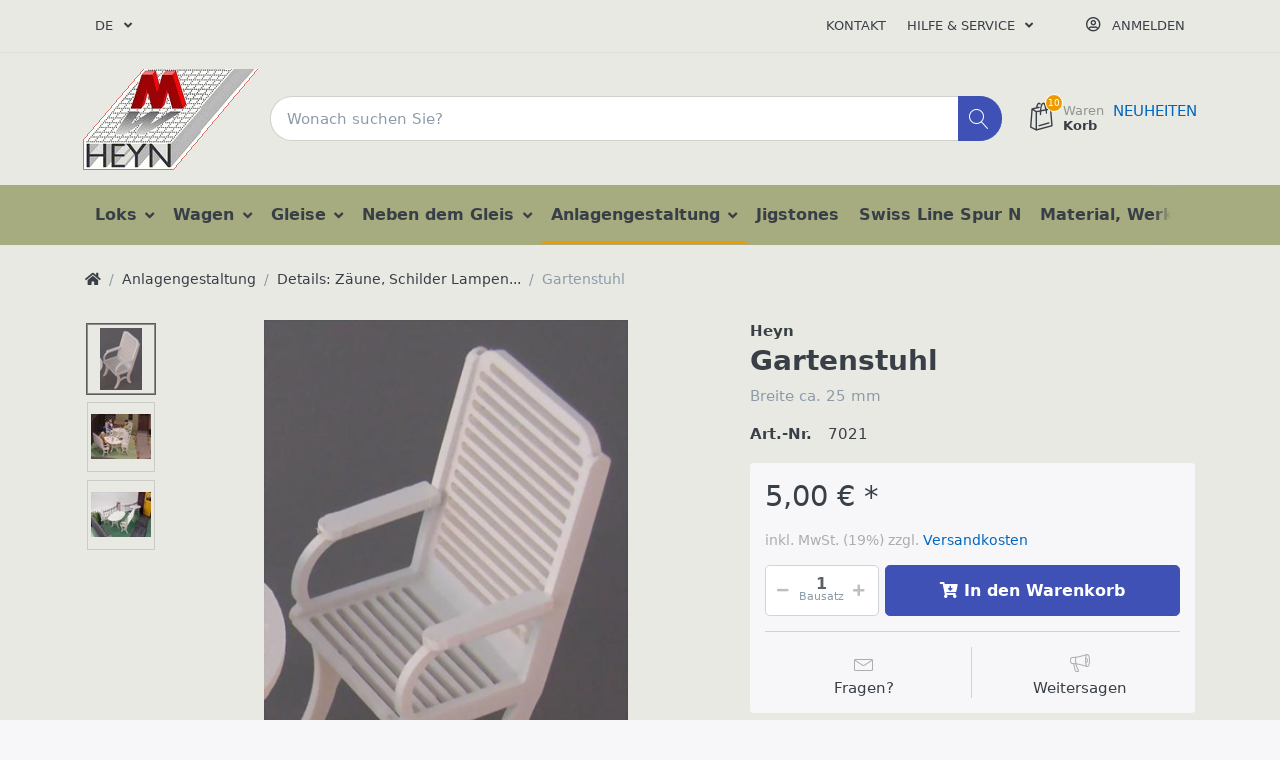

--- FILE ---
content_type: text/html; charset=utf-8
request_url: https://www.modell-werkstatt.de/gartenstuhl
body_size: 20016
content:

<!DOCTYPE html>
<html  id="" lang="de" dir="ltr" data-pnotify-firstpos1="0">
<head>
    <meta charset="utf-8">
    <title itemprop="name">Sven Binnewald Modellbau Heyn: Alles Schöne für die Gartenbahn. Gartenstuhl</title>
    <meta http-equiv="x-ua-compatible" content="ie=edge">
    <meta name="viewport" content="width=device-width, initial-scale=1.0, maximum-scale=1.0, minimum-scale=1.0, user-scalable=no, viewport-fit=cover, shrink-to-fit=no">
    <meta name="HandheldFriendly" content="true">
    <meta name="description" content="Breite ca. 25 mm" />
    <meta name="keywords" content="Modellbau, Modellbahn, Spur 2, Gartenbahn" />
    <meta name="generator" content="Smartstore 4.1.1.0" />
    <meta property="sm:root" content="/" />



    



<script>
    try {
        if (typeof navigator === 'undefined') navigator = {};
        html = document.documentElement;
        if (/Edge\/\d+/.test(navigator.userAgent)) { html.className += ' edge' }
        else if ('mozMatchesSelector' in html) { html.className += ' moz' }
        else if (/iPad|iPhone|iPod/.test(navigator.userAgent) && !window.MSStream) { html.className += ' ios' }
        else if ('webkitMatchesSelector' in html) { html.className += ' wkit' }
        else if (/constructor/i.test(window.HTMLElement)) { html.className += ' safari' };
        html.className += (this.top === this.window ? ' not-' : ' ') + 'framed';
    } catch (e) { }
</script>
<!--[if !IE]>-->
<script>var ieMode = 0; try { if (document.documentMode) { ieMode = document.documentMode; html.className += ' ie iepost8 ie' + document.documentMode } else { html.className += ' not-ie' }; } catch (e) { }; navigator.isIE = ieMode</script>
<!-- <![endif]-->

<script>
    if (navigator.isIE) {
        document.addEventListener('DOMContentLoaded', function () {
            // Add html alert after header, before content
            const alert = document.createElement('div');
            alert.className = 'container alert alert-warning mt-3';
            alert.innerText = "Sie verwenden einen nicht unterstützten Browser! Bitte ziehen Sie in Betracht, zu einem modernen Browser wie Google Chrome, Firefox oder Opera zu wechseln, um Ihr Einkaufserlebnis in vollen Zügen genießen zu können.";
            const page = document.getElementsByClassName('page-main');
            if (page.length < 1) return;

            const content = document.getElementById('content-wrapper');
            if (!content) return;

            page[0].insertBefore(alert, content);
        });
    }
</script>

    
    <meta name="accept-language" content="de-DE"/>


<script>
	window.Res = {
 "Common.Notification": "Benachrichtigung",  "Common.Close": "Schließen",  "Common.On": "An",  "Common.OK": "OK",  "Common.Cancel": "Abbrechen",  "Common.Off": "Aus",  "Common.CtrlKey": "Strg",  "Common.ShiftKey": "Umschalt",  "Common.AltKey": "Alt",  "Common.DelKey": "Entf",  "Common.EnterKey": "Eingabe",  "Common.EscKey": "Esc",  "Products.Longdesc.More": "Mehr anzeigen",  "Products.Longdesc.Less": "Weniger anzeigen",  "Jquery.Validate.Email": "Bitte geben Sie eine gültige E-Mail-Adresse ein.",  "Jquery.Validate.Required": "Diese Angabe ist erforderlich.",  "Jquery.Validate.Remote": "Bitte korrigieren Sie dieses Feld.",  "Jquery.Validate.Url": "Bitte geben Sie eine gültige URL ein.",  "Jquery.Validate.Date": "Bitte geben Sie ein gültiges Datum ein.",  "Jquery.Validate.DateISO": "Bitte geben Sie ein gültiges Datum (nach ISO) ein.",  "Jquery.Validate.Number": "Bitte geben Sie eine gültige Nummer ein.",  "Jquery.Validate.Digits": "Bitte geben Sie nur Ziffern ein.",  "Jquery.Validate.Creditcard": "Bitte geben Sie eine gültige Kreditkartennummer ein.",  "Jquery.Validate.Equalto": "Wiederholen Sie bitte die Eingabe.",  "Jquery.Validate.Maxlength": "Bitte geben Sie nicht mehr als {0} Zeichen ein.",  "Jquery.Validate.Minlength": "Bitte geben Sie mindestens {0} Zeichen ein.",  "Jquery.Validate.Rangelength": "Die Länge der Eingabe darf minimal {0} und maximal {1} Zeichen lang sein.",  "jquery.Validate.Range": "Bitte geben Sie einen Wert zwischen {0} und {1} ein.",  "Jquery.Validate.Max": "Bitte geben Sie einen Wert kleiner oder gleich {0} ein.",  "Jquery.Validate.Min": "Bitte geben Sie einen Wert größer oder gleich {0} ein.",  "Admin.Common.AreYouSure": "Sind Sie sicher?",  "FileUploader.Dropzone.Message": "Zum Hochladen Dateien hier ablegen oder klicken",  "FileUploader.Dropzone.DictDefaultMessage": "Dateien zum Hochladen hier ablegen",  "FileUploader.Dropzone.DictFallbackMessage": "Ihr Browser unterstützt keine Datei-Uploads per Drag'n'Drop.",  "FileUploader.Dropzone.DictFallbackText": "Bitte benutzen Sie das untenstehende Formular, um Ihre Dateien wie in längst vergangenen Zeiten hochzuladen.",  "FileUploader.Dropzone.DictFileTooBig": "Die Datei ist zu groß ({{filesize}}MB). Maximale Dateigröße: {{maxFilesize}}MB.",  "FileUploader.Dropzone.DictInvalidFileType": "Dateien dieses Typs können nicht hochgeladen werden.",  "FileUploader.Dropzone.DictResponseError": "Der Server gab die Antwort {{statusCode}} zurück.",  "FileUploader.Dropzone.DictCancelUpload": "Upload abbrechen",  "FileUploader.Dropzone.DictUploadCanceled": "Upload abgebrochen.",  "FileUploader.Dropzone.DictCancelUploadConfirmation": "Sind Sie sicher, dass Sie den Upload abbrechen wollen?",  "FileUploader.Dropzone.DictRemoveFile": "Datei entfernen",  "FileUploader.Dropzone.DictMaxFilesExceeded": "Sie können keine weiteren Dateien hochladen.",  "FileUploader.StatusWindow.Uploading.File": "Datei wird hochgeladen",  "FileUploader.StatusWindow.Uploading.Files": "Dateien werden hochgeladen",  "FileUploader.StatusWindow.Complete.File": "Upload abgeschlossen",  "FileUploader.StatusWindow.Complete.Files": "Uploads abgeschlossen",  "FileUploader.StatusWindow.Canceled.File": "Upload abgebrochen",  "FileUploader.StatusWindow.Canceled.Files": "Uploads abgebrochen",     };

    window.ClientId = "38e74e7c-ecf7-4126-b742-89a64c2eb91e";
</script>


    
    <link href="https://www.modell-werkstatt.de/gartenstuhl" hreflang="de" rel="alternate" />
<link href="https://www.modell-werkstatt.de/en/garden-chair" hreflang="en" rel="alternate" />
<link as="image" href="//www.modell-werkstatt.de/media/6385/content/logo_heyn_shop.png" rel="preload" />
<link as="font" crossorigin="" href="/Content/fontastic/fonts/fontastic.woff" rel="preload" />
<link as="font" crossorigin="" href="/Content/vendors/fa5/webfonts/fa-solid-900.woff2" rel="preload" />
<link as="font" crossorigin="" href="/Content/vendors/fa5/webfonts/fa-regular-400.woff2" rel="preload" />


    






    <link href="/bundles/css/kaiwroqv5h-z1rrtpbcsflbsbcvwh2pvbrxbslqbuw41?v=r_iu9C0McGILBwpJ5Jh0sPHr58ocqkB_QNBUvsmdW201" rel="stylesheet"/>

<link href="/Themes/Flex/Content/theme.scss" rel="stylesheet" type="text/css" />

    <script src="/bundles/js/w7ar7xaahjxetk7y541-liwb0fnuimdqdas0qtmrxoa1?v=8Ywxgy-xHzt53KjDA9qzUGP_Uv0gvVwf0iyEcYxaCGY1"></script>





    <script>jQuery(function () { if (SmartStore.globalization) { SmartStore.globalization.culture = {"name":"de-DE","englishName":"German (Germany)","nativeName":"Deutsch (Deutschland)","isRTL":false,"language":"de","numberFormat":{",":".",".":",","pattern":[1],"decimals":2,"groupSizes":[3],"+":"+","-":"-","NaN":"NaN","negativeInfinity":"-∞","positiveInfinity":"∞","percent":{",":".",".":",","pattern":[0,0],"decimals":2,"groupSizes":[3],"symbol":"%"},"currency":{",":".",".":",","pattern":[8,3],"decimals":2,"groupSizes":[3],"symbol":"€"}},"dateTimeFormat":{"calendarName":"Gregorianischer Kalender","/":".",":":":","firstDay":1,"twoDigitYearMax":2029,"AM":null,"PM":null,"days":{"names":["Sonntag","Montag","Dienstag","Mittwoch","Donnerstag","Freitag","Samstag"],"namesAbbr":["So","Mo","Di","Mi","Do","Fr","Sa"],"namesShort":["So","Mo","Di","Mi","Do","Fr","Sa"]},"months":{"names":["Januar","Februar","März","April","Mai","Juni","Juli","August","September","Oktober","November","Dezember",""],"namesAbbr":["Jan.","Feb.","März","Apr.","Mai","Juni","Juli","Aug.","Sept.","Okt.","Nov.","Dez.",""]},"patterns":{"d":"dd.MM.yyyy","D":"dddd, d. MMMM yyyy","t":"HH:mm","T":"HH:mm:ss","g":"dd.MM.yyyy HH:mm","G":"dd.MM.yyyy HH:mm:ss","f":"dddd, d. MMMM yyyy HH:mm:ss","F":"dddd, d. MMMM yyyy HH:mm:ss","M":"d. MMMM","Y":"MMMM yyyy","u":"yyyy'-'MM'-'dd HH':'mm':'ss'Z'"}}}; }; });</script>
<meta property='sm:pagedata' content='{"type":"category","id":39,"menuItemId":1,"entityId":39,"parentId":22}' />
<meta property='og:site_name' content='Modellbau-Werkstatt Bertram Heyn' />
<meta property='og:site' content='https://www.modell-werkstatt.de/' />
<meta property='og:url' content='https://www.modell-werkstatt.de/gartenstuhl' />
<meta property='og:type' content='product' />
<meta property='og:title' content='Gartenstuhl' />
<meta property='twitter:card' content='summary' />
<meta property='twitter:title' content='Gartenstuhl' />
<meta property='og:description' content='Breite ca. 25 mm' />
<meta property='twitter:description' content='Breite ca. 25 mm' />
<meta property='og:image' content='https://www.modell-werkstatt.de/media/298/catalog/gartenstuhl.jpg' />
<meta property='og:image:type' content='image/jpeg' />
<meta property='twitter:image' content='https://www.modell-werkstatt.de/media/298/catalog/gartenstuhl.jpg' />
<meta property='og:image:alt' content='Bild von Gartenstuhl' />
<meta property='twitter:image:alt' content='Bild von Gartenstuhl' />
<meta property='og:image:width' content='500' />
<meta property='og:image:height' content='751' />
<meta property='article:published_time' content='01/01/0001 00:00:00' />


    <script src="/Scripts/smartstore.globalization.adapter.js"></script>


    <!--Powered by Smartstore - https://www.smartstore.com-->
</head>
<body class="lyt-cols-1">

	

<div id="page">
    <div class="canvas-blocker canvas-slidable"></div>

    <div class="page-main canvas-slidable">
            <header id="header">
                <div class="menubar-section d-none d-lg-block menubar-light">
                    <div class="container menubar-container">





<nav class="menubar navbar navbar-slide">
    <nav class="menubar-group ml-0">

    <div class="dropdown language-selector">
        <a class="menubar-link" data-toggle="dropdown" aria-haspopup="true" aria-expanded="false" href="#">
			<span>DE</span>
            <i class="fa fa-angle-down"></i>
        </a>
        
        <div class="dropdown-menu" aria-labelledby="dLabel">
                <a href="/changelanguage/1?returnUrl=gartenstuhl" title="Deutsch (Deutschland)" rel="nofollow" class="dropdown-item disabled" 
                   data-selected="true" data-abbreviation="Deutsch">

                        <span class="mr-1 align-text-bottom">
                            <img src = "/Content/images/flags/de.png" />
                        </span>

                    <span>Deutsch</span>

                    <span class="abbreviation lrm">(DE)</span>
                </a>
                <a href="/changelanguage/2?returnUrl=en%2fgarden-chair" title="English (United Kingdom)" rel="nofollow" class="dropdown-item" 
                   data-selected="false" data-abbreviation="Englisch">

                        <span class="mr-1 align-text-bottom">
                            <img src = "/Content/images/flags/gb.png" />
                        </span>

                    <span>Englisch</span>

                    <span class="abbreviation lrm">(EN)</span>
                </a>
        </div>
    </div>
	<script>
		$(function () {
			$(".language-selector .dropdown-item.disabled").on('click', function (e) {
				e.preventDefault();
            });
        });
	</script>

    </nav>

	<nav class="menubar-group ml-auto">



			<a class="menubar-link" href="/contactus">Kontakt</a>




<div class="cms-menu cms-menu-dropdown" data-menu-name="helpandservice">
	<div class="dropdown">
		<a data-toggle="dropdown" aria-haspopup="true" aria-expanded="false" href="#" rel="nofollow" class="menubar-link">
			<span >Hilfe &amp; Service</span>
			<i class="fal fa-angle-down menubar-caret"></i>
		</a>
			<div class="dropdown-menu dropdown-menu-left">
			<a href="/newproducts" class="dropdown-item menu-link">
				<span >NEUHEITEN</span>
			</a>
					<div class="dropdown-divider"></div>
			<a href="/aboutus" class="dropdown-item menu-link">
				<span >&#220;ber uns</span>
			</a>
			<a href="/disclaimer" class="dropdown-item menu-link">
				<span >Widerrufsrecht</span>
			</a>
			<a href="/shippinginfo" class="dropdown-item menu-link">
				<span >Versand und R&#252;cksendungen</span>
			</a>
			<a href="/conditionsofuse" class="dropdown-item menu-link">
				<span >AGB</span>
			</a>
	</div>

	</div>
</div>



	</nav>

    <nav class="menubar-group menubar-group--special">
                        
    </nav>

        <nav id="menubar-my-account" class="menubar-group">
            <div class="dropdown">
                <a class="menubar-link"  aria-haspopup="true" aria-expanded="false" href="/login?returnUrl=%2Fgartenstuhl" rel="nofollow">
                    <i class="fal fa-user-circle menubar-icon"></i>

                        <span>Anmelden</span>
                </a>

            </div>



        </nav>

</nav>




                    </div>
                </div>
                <div class="shopbar-section shopbar-light"> 
                    <div class="container shopbar-container">

<div class="shopbar">
	<div class="shopbar-col-group shopbar-col-group-brand">
		<!-- LOGO -->
		<div class="shopbar-col shop-logo">

<a href="/" class="brand">          
        <img src='//www.modell-werkstatt.de/media/6385/content/logo_heyn_shop.png' 
            alt="Modellbau-Werkstatt Bertram Heyn" 
            title="Modellbau-Werkstatt Bertram Heyn"
			class="img-fluid"
            width="175"
            height="101" />
</a>

		</div>

		<!-- SEARCH -->
		<div class="shopbar-col shopbar-search">

<form action="/search" class="instasearch-form" method="get">
	<input type="text"
			class="instasearch-term form-control"
			name="q"
			placeholder="Wonach suchen Sie?"
		    data-instasearch="true"
			data-minlength="3"
			data-showthumbs="true"
			data-url="/instantsearch"
            data-origin="Search/Search"
			 autocomplete="off" />

	<button type="submit" class="btn btn-primary btn-icon instasearch-button" title="Suchen">
		<i class="icm icm-magnifier instasearch-icon"></i>
	</button>

	<div class="instasearch-drop">
		<div class="instasearch-drop-body clearfix"></div>
	</div>


</form>
		</div>
	</div>

	<div class="shopbar-col-group shopbar-col-group-tools">
		<!-- TOOLS -->


<div class="shopbar-col shopbar-tools" data-summary-href="/shoppingcart/cartsummary?cart=True&amp;wishlist=False&amp;compare=False">

	<!-- Hamburger Menu -->
	<div class="shopbar-tool d-lg-none" id="shopbar-menu">
		<a class="shopbar-button" href="#" data-toggle="offcanvas" data-autohide="true" data-placement="left" data-fullscreen="false" data-disablescrolling="true" data-target="#offcanvas-menu">
			<span class="shopbar-button-icon">
				<i class="icm icm-menu"></i>
			</span>
			<span class="shopbar-button-label-sm">
				Menü
			</span>
		</a>
	</div>



	<!-- User -->
	<div class="shopbar-tool d-lg-none" id="shopbar-user">
		<a class="shopbar-button" href="/login?returnUrl=%2Fgartenstuhl">
			<span class="shopbar-button-icon">
				<i class="icm icm-user"></i>
			</span>
			<span class="shopbar-button-label-sm">
				Anmelden
			</span>
		</a>
	</div>



		<div class="shopbar-tool" id="shopbar-cart" data-target="#cart-tab">
			<a href="/cart" class="shopbar-button navbar-toggler" data-toggle="offcanvas" data-summary-href="/shoppingcart/cartsummary?cart=True"
			   data-autohide="true" data-placement="right" data-fullscreen="false" data-disablescrolling="true" data-target="#offcanvas-cart">
				<span class="shopbar-button-icon">
					<i class="icm icm-bag"></i>
					<span class='badge badge-pill label-cart-amount badge-warning' style="display:none" data-bind-to="CartItemsCount">
						0
					</span>
				</span>
				<span class="shopbar-button-label">
					<span>Waren</span><br />
					<strong>Korb</strong>
				</span>
				<span class="shopbar-button-label-sm">
					Warenkorb
				</span>
			</a>
		</div>






<div class="cms-menu cms-menu-linklist" data-menu-name="neuheiten">
    <ul class="list-unstyled">
            <li>
                <a href="https://modell-werkstatt.de/newproducts" class="menu-link">

                    <span >NEUHEITEN</span>
                </a>
            </li>
    </ul>
</div>

</div>



	</div>
</div>
                    </div>
                </div>
                <div class="megamenu-section d-none d-lg-block">
                    <nav class='navbar navbar-light'>
                        <div class="container megamenu-container">




<style type="text/css">
    .mega-menu-dropdown { min-height: 370px; }
</style>

<div class="mainmenu megamenu megamenu-blend--next">



<div class="cms-menu cms-menu-navbar" data-menu-name="main">
    <div class="megamenu-nav megamenu-nav--prev alpha">
	    <a href="#" class="megamenu-nav-btn btn btn-icon"><i class="far fa-chevron-left"></i></a>
    </div>

    <ul class="navbar-nav flex-row flex-nowrap" id="menu-main">

            <li id="main-nav-item-861719" data-id="861719" class="nav-item dropdown-submenu">
                <a href="/lokomotiven" class="nav-link menu-link dropdown-toggle" aria-expanded="false" data-target="#dropdown-menu-861719">
					<span >Loks</span>
                </a>
            </li>
            <li id="main-nav-item-861727" data-id="861727" class="nav-item dropdown-submenu">
                <a href="/wagen-achsen" class="nav-link menu-link dropdown-toggle" aria-expanded="false" data-target="#dropdown-menu-861727">
					<span >Wagen</span>
                </a>
            </li>
            <li id="main-nav-item-861733" data-id="861733" class="nav-item dropdown-submenu">
                <a href="/gleissystem" class="nav-link menu-link dropdown-toggle" aria-expanded="false" data-target="#dropdown-menu-861733">
					<span >Gleise</span>
                </a>
            </li>
            <li id="main-nav-item-861742" data-id="861742" class="nav-item dropdown-submenu">
                <a href="/schilder-signale" class="nav-link menu-link dropdown-toggle" aria-expanded="false" data-target="#dropdown-menu-861742">
					<span >Neben dem Gleis</span>
                </a>
            </li>
            <li id="main-nav-item-861748" data-id="861748" class="nav-item dropdown-submenu expanded">
                <a href="/gebaeude-bauteile" class="nav-link menu-link dropdown-toggle" aria-expanded="false" data-target="#dropdown-menu-861748">
					<span >Anlagengestaltung</span>
                </a>
            </li>
            <li id="main-nav-item-861759" data-id="861759" class="nav-item">
                <a href="/jigstones" class="nav-link menu-link">
					<span >Jigstones</span>
                </a>
            </li>
            <li id="main-nav-item-861760" data-id="861760" class="nav-item">
                <a href="/swiss-line-spur-n" class="nav-link menu-link">
					<span >Swiss Line Spur N</span>
                </a>
            </li>
            <li id="main-nav-item-861761" data-id="861761" class="nav-item dropdown-submenu">
                <a href="/modell-werkstatt" class="nav-link menu-link dropdown-toggle" aria-expanded="false" data-target="#dropdown-menu-861761">
					<span >Material, Werkzeug</span>
                </a>
            </li>
            <li id="main-nav-item-861767" data-id="861767" class="nav-item dropdown-submenu">
                <a href="/schoene-details" class="nav-link menu-link dropdown-toggle" aria-expanded="false" data-target="#dropdown-menu-861767">
					<span >Dekorativ</span>
                </a>
            </li>
            <li id="main-nav-item-861771" data-id="861771" class="nav-item">
                <a href="/sale" class="nav-link menu-link">
					<span >ANGEBOT</span>
                </a>
            </li>

    </ul>

    <div class="megamenu-nav megamenu-nav--next omega">
	    <a href="#" class="megamenu-nav-btn btn btn-icon"><i class="far fa-chevron-right"></i></a>
    </div>
</div>
</div>

<div class="megamenu-dropdown-container container" style="--y: 16px">
    <div id="dropdown-menu-861719" data-id="861719" 
         data-entity-id="11" 
         data-entity-name="Category"
         data-display-rotator="true">
        <div class="dropdown-menu mega-menu-dropdown">


            <div class="row mega-menu-dropdown-row">
						<div class="col-md-3 col-sm-6 text-md-center megamenu-cat-img">
							<img src="//www.modell-werkstatt.de/media/3338/catalog/lokomotiven.jpg?size=512" alt="Loks" loading="lazy" />

							<div class="below-preview-pic-text text-left">
								Ob Sie Loks verfeinern wollen oder ganze Bausätze suchen: Viele Details erweitern die Möglichlkeiten
							</div>
						</div>

                <div class="col-md-3 col-sm-6">
                        <a href="/lok-bausaetze" id="dropdown-heading-861720" data-id="861720" class="mega-menu-dropdown-heading">
                            <span>Lok-Baus&#228;tze</span>

                        </a>
                        <a href="/lok-dampftechnik" id="dropdown-heading-861721" data-id="861721" class="mega-menu-dropdown-heading">
                            <span>Lok-Dampftechnik</span>

                        </a>
                        <a href="/lok-wassertechnik" id="dropdown-heading-861722" data-id="861722" class="mega-menu-dropdown-heading">
                            <span>Lok-Wassertechnik</span>

                        </a>
                        <a href="/lok-lufttechnik" id="dropdown-heading-861723" data-id="861723" class="mega-menu-dropdown-heading">
                            <span>Lok-Lufttechnik</span>

                        </a>
                        <a href="/lok-beleuchtung" id="dropdown-heading-861724" data-id="861724" class="mega-menu-dropdown-heading">
                            <span>Lok-Beleuchtung</span>

                        </a>
                        <a href="/lok-aufbau-zusatzteile" id="dropdown-heading-861725" data-id="861725" class="mega-menu-dropdown-heading">
                            <span>Lok-Geh&#228;use, Rahmen, Kessel...</span>

                        </a>
                        <a href="/geraete-fuers-personal" id="dropdown-heading-861726" data-id="861726" class="mega-menu-dropdown-heading">
                            <span>Ger&#228;tschaften f&#252;rs Personal</span>

                        </a>
                </div>

                            <div class="col-md-3"></div>
                    <div class="col-md-3 col-sm-6">
						<div class="rotator-container rotator-861719">
							<div class="rotator-heading text-center">
								<h4></h4>
							</div>
							<div class="rotator-content">
								<div class="placeholder"></div>
							</div>
						</div>
                    </div>
            </div>


        </div>
    </div>
    <div id="dropdown-menu-861727" data-id="861727" 
         data-entity-id="12" 
         data-entity-name="Category"
         data-display-rotator="true">
        <div class="dropdown-menu mega-menu-dropdown">


            <div class="row mega-menu-dropdown-row">
						<div class="col-md-3 col-sm-6 text-md-center megamenu-cat-img">
							<img src="//www.modell-werkstatt.de/media/3339/catalog/wagen-achsen.jpg?size=512" alt="Wagen" loading="lazy" />

							<div class="below-preview-pic-text text-left">
								Ob Sie Loks und Wagen verfeinern wollen oder ganze Bausätze suchen: Vom Maßstab 1:13 bis 1:32 haben wir viele Modelle. 
							</div>
						</div>

                <div class="col-md-3 col-sm-6">
                        <a href="/wagen-1225" id="dropdown-heading-861728" data-id="861728" class="mega-menu-dropdown-heading">
                            <span>Wagen 1:22,5</span>

                        </a>
                        <a href="/wagen-132" id="dropdown-heading-861729" data-id="861729" class="mega-menu-dropdown-heading">
                            <span>Wagen 1:32</span>

                        </a>
                        <a href="/1zu20" id="dropdown-heading-861730" data-id="861730" class="mega-menu-dropdown-heading">
                            <span>Bauteile 1:20,3</span>

                        </a>
                        <a href="/loren-1133" id="dropdown-heading-861731" data-id="861731" class="mega-menu-dropdown-heading">
                            <span>Loren 1:13,3</span>

                        </a>
                        <a href="/baugroesse-gn15" id="dropdown-heading-861732" data-id="861732" class="mega-menu-dropdown-heading">
                            <span>Baugr&#246;&#223;e GN15</span>

                        </a>
                </div>

                            <div class="col-md-3"></div>
                    <div class="col-md-3 col-sm-6">
						<div class="rotator-container rotator-861727">
							<div class="rotator-heading text-center">
								<h4></h4>
							</div>
							<div class="rotator-content">
								<div class="placeholder"></div>
							</div>
						</div>
                    </div>
            </div>


        </div>
    </div>
    <div id="dropdown-menu-861733" data-id="861733" 
         data-entity-id="2" 
         data-entity-name="Category"
         data-display-rotator="true">
        <div class="dropdown-menu mega-menu-dropdown">


            <div class="row mega-menu-dropdown-row">
						<div class="col-md-3 col-sm-6 text-md-center megamenu-cat-img">
							<img src="//www.modell-werkstatt.de/media/3329/catalog/gleissysteme.jpg?size=512" alt="Gleise" loading="lazy" />

							<div class="below-preview-pic-text text-left">
								Wir liefern Spezielles:
Beton- und Stahlschwellen, kleine Gleisradien, Schleppweichen, Weichenhebel, Drehscheiben etc.
							</div>
						</div>

                <div class="col-md-3 col-sm-6">
                        <a href="/gleise-45mm" id="dropdown-heading-861734" data-id="861734" class="mega-menu-dropdown-heading">
                            <span>Gleise 45mm</span>

                        </a>
                        <a href="/weichen-45mm" id="dropdown-heading-861735" data-id="861735" class="mega-menu-dropdown-heading">
                            <span>Weichen 45mm</span>

                        </a>
                        <a href="/drehscheiben" id="dropdown-heading-861736" data-id="861736" class="mega-menu-dropdown-heading">
                            <span>Drehscheiben</span>

                        </a>
                        <a href="/miha-gleis-code-250" id="dropdown-heading-861737" data-id="861737" class="mega-menu-dropdown-heading">
                            <span>MIHA-Gleis Code 250</span>

                        </a>
                        <a href="/gleise-64mm" id="dropdown-heading-861738" data-id="861738" class="mega-menu-dropdown-heading">
                            <span>Gleise 64mm</span>

                        </a>
                        <a href="/weichen-64mm" id="dropdown-heading-861739" data-id="861739" class="mega-menu-dropdown-heading">
                            <span>Weichen 64mm</span>

                        </a>
                        <a href="/gleise-89mm" id="dropdown-heading-861740" data-id="861740" class="mega-menu-dropdown-heading">
                            <span>Gleise 89mm</span>

                        </a>
                        <a href="/gleiszubehoer" id="dropdown-heading-861741" data-id="861741" class="mega-menu-dropdown-heading">
                            <span>Gleiszubeh&#246;r</span>

                        </a>
                </div>

                            <div class="col-md-3"></div>
                    <div class="col-md-3 col-sm-6">
						<div class="rotator-container rotator-861733">
							<div class="rotator-heading text-center">
								<h4></h4>
							</div>
							<div class="rotator-content">
								<div class="placeholder"></div>
							</div>
						</div>
                    </div>
            </div>


        </div>
    </div>
    <div id="dropdown-menu-861742" data-id="861742" 
         data-entity-id="30" 
         data-entity-name="Category"
         data-display-rotator="true">
        <div class="dropdown-menu mega-menu-dropdown">


            <div class="row mega-menu-dropdown-row">
						<div class="col-md-3 col-sm-6 text-md-center megamenu-cat-img">
							<img src="//www.modell-werkstatt.de/media/3356/catalog/schilder-und-signale.jpg?size=512" alt="Neben dem Gleis" loading="lazy" />

							<div class="below-preview-pic-text text-left">
								Was wäre die Bahn ohne Signale oder z.B. ohne die diversen Beschriftungen?
							</div>
						</div>

                <div class="col-md-3 col-sm-6">
                        <a href="/am-gleis" id="dropdown-heading-861743" data-id="861743" class="mega-menu-dropdown-heading">
                            <span>Signale am Gleis</span>

                        </a>
                        <a href="/an-bahnhof-und-strasse" id="dropdown-heading-861744" data-id="861744" class="mega-menu-dropdown-heading">
                            <span>Schilder und Signale an Bahnhof und Stra&#223;e</span>

                        </a>
                        <a href="/an-lok-und-wagen" id="dropdown-heading-861745" data-id="861745" class="mega-menu-dropdown-heading">
                            <span>Schilder an Lok und Wagen</span>

                        </a>
                        <a href="/signaltafeln-132" id="dropdown-heading-861746" data-id="861746" class="mega-menu-dropdown-heading">
                            <span>Signaltafeln 1:32</span>

                        </a>
                        <a href="/an-der-bahn" id="dropdown-heading-861747" data-id="861747" class="mega-menu-dropdown-heading">
                            <span>Elemente neben dem Gleis</span>

                        </a>
                </div>

                            <div class="col-md-3"></div>
                    <div class="col-md-3 col-sm-6">
						<div class="rotator-container rotator-861742">
							<div class="rotator-heading text-center">
								<h4></h4>
							</div>
							<div class="rotator-content">
								<div class="placeholder"></div>
							</div>
						</div>
                    </div>
            </div>


        </div>
    </div>
    <div id="dropdown-menu-861748" data-id="861748" 
         data-entity-id="22" 
         data-entity-name="Category"
         data-display-rotator="true">
        <div class="dropdown-menu mega-menu-dropdown">


            <div class="row mega-menu-dropdown-row">
						<div class="col-md-3 col-sm-6 text-md-center megamenu-cat-img">
							<img src="//www.modell-werkstatt.de/media/3348/catalog/gebaude-bauteile.jpg?size=512" alt="Anlagengestaltung" loading="lazy" />

							<div class="below-preview-pic-text text-left">
								Viele kleine Details für Szenen finden Sie hier: Gebäude, Fenster, Figuren, Werkzeuge etc.
							</div>
						</div>

                <div class="col-md-3 col-sm-6">
                        <a href="/details-1-32" id="dropdown-heading-861749" data-id="861749" class="mega-menu-dropdown-heading">
                            <span>Details Spur 1 = 1:32</span>

                        </a>
                        <a href="/spur-2-1225" id="dropdown-heading-861750" data-id="861750" class="mega-menu-dropdown-heading">
                            <span>Geb&#228;ude Spur 2 = 1:22,5</span>

                        </a>
                        <a href="/spur-1-132" id="dropdown-heading-861751" data-id="861751" class="mega-menu-dropdown-heading">
                            <span>Geb&#228;ude Spur 1 = 1:32</span>

                        </a>
                        <a href="/fenster-tueren-spur-2" id="dropdown-heading-861752" data-id="861752" class="mega-menu-dropdown-heading">
                            <span>Fenster und T&#252;ren 1:22,5</span>

                        </a>
                        <a href="/fenster-tueren-spur-1" id="dropdown-heading-861753" data-id="861753" class="mega-menu-dropdown-heading">
                            <span>Fenster, T&#252;ren 1:32</span>

                        </a>
                        <a href="/accessoires" id="dropdown-heading-861754" data-id="861754" class="mega-menu-dropdown-heading active">
                            <span>Details: Z&#228;une, Schilder Lampen...</span>

                        </a>
                        <a href="/waldarbeit" id="dropdown-heading-861755" data-id="861755" class="mega-menu-dropdown-heading">
                            <span>Waldarbeit</span>

                        </a>
                        <a href="/figuren" id="dropdown-heading-861756" data-id="861756" class="mega-menu-dropdown-heading">
                            <span>Figuren</span>

                        </a>
                        <a href="/bier-und-limonade" id="dropdown-heading-861757" data-id="861757" class="mega-menu-dropdown-heading">
                            <span>&quot;Handliches&quot;: Kisten, Werkzeug, B&#228;nke...</span>

                        </a>
                        <a href="/werbetafeln" id="dropdown-heading-861758" data-id="861758" class="mega-menu-dropdown-heading">
                            <span>kleine Werbetafeln, magnetisch</span>

                        </a>
                </div>

                            <div class="col-md-3"></div>
                    <div class="col-md-3 col-sm-6">
						<div class="rotator-container rotator-861748">
							<div class="rotator-heading text-center">
								<h4></h4>
							</div>
							<div class="rotator-content">
								<div class="placeholder"></div>
							</div>
						</div>
                    </div>
            </div>


        </div>
    </div>
    <div id="dropdown-menu-861759" data-id="861759" 
         data-entity-id="63" 
         data-entity-name="Category"
         data-display-rotator="true">
        <div class="dropdown-menu mega-menu-dropdown">


            <div class="row mega-menu-dropdown-row">
						<div class="col-md-3 col-sm-6 text-md-center megamenu-cat-img">
							<img src="//www.modell-werkstatt.de/media/2931/catalog/jigstones.jpg?size=512" alt="Jigstones" loading="lazy" />

							<div class="below-preview-pic-text text-left">
								
							</div>
						</div>

                <div class="col-md-3 col-sm-6">
                </div>

                            <div class="col-md-3"></div>
                    <div class="col-md-3 col-sm-6">
						<div class="rotator-container rotator-861759">
							<div class="rotator-heading text-center">
								<h4></h4>
							</div>
							<div class="rotator-content">
								<div class="placeholder"></div>
							</div>
						</div>
                    </div>
            </div>


        </div>
    </div>
    <div id="dropdown-menu-861760" data-id="861760" 
         data-entity-id="75" 
         data-entity-name="Category"
         data-display-rotator="false">
        <div class="dropdown-menu mega-menu-dropdown">


            <div class="row mega-menu-dropdown-row">
						<div class="col-md-3 col-sm-6 text-md-center megamenu-cat-img">
							<img src="//www.modell-werkstatt.de/media/11626/catalog/Swissline.svg?size=512" alt="Swiss Line Spur N" loading="lazy" />

							<div class="below-preview-pic-text text-left">
								
							</div>
						</div>

                <div class="col-md-3 col-sm-6">
                </div>

            </div>


        </div>
    </div>
    <div id="dropdown-menu-861761" data-id="861761" 
         data-entity-id="16" 
         data-entity-name="Category"
         data-display-rotator="true">
        <div class="dropdown-menu mega-menu-dropdown">


            <div class="row mega-menu-dropdown-row">
						<div class="col-md-3 col-sm-6 text-md-center megamenu-cat-img">
							<img src="//www.modell-werkstatt.de/media/11096/catalog/6223 Schichtmauerwerk Schlosser 1a.jpg?size=512" alt="Material, Werkzeug" loading="lazy" />

							<div class="below-preview-pic-text text-left">
								
							</div>
						</div>

                <div class="col-md-3 col-sm-6">
                        <a href="/arbeitsmittel" id="dropdown-heading-861762" data-id="861762" class="mega-menu-dropdown-heading">
                            <span>Arbeitsmittel</span>

                        </a>
                        <a href="/plattenmaterial" id="dropdown-heading-861763" data-id="861763" class="mega-menu-dropdown-heading">
                            <span>Kunststoffplatten</span>

                        </a>
                        <a href="/bauplatten" id="dropdown-heading-861764" data-id="861764" class="mega-menu-dropdown-heading">
                            <span>Strukturplatten</span>

                        </a>
                        <a href="/profile-leisten" id="dropdown-heading-861765" data-id="861765" class="mega-menu-dropdown-heading">
                            <span>Profile, Leisten, St&#228;be</span>

                        </a>
                        <a href="/schrauben-nieten" id="dropdown-heading-861766" data-id="861766" class="mega-menu-dropdown-heading">
                            <span>Schrauben, Nieten, N&#228;gel, Ketten...</span>

                        </a>
                </div>

                            <div class="col-md-3"></div>
                    <div class="col-md-3 col-sm-6">
						<div class="rotator-container rotator-861761">
							<div class="rotator-heading text-center">
								<h4></h4>
							</div>
							<div class="rotator-content">
								<div class="placeholder"></div>
							</div>
						</div>
                    </div>
            </div>


        </div>
    </div>
    <div id="dropdown-menu-861767" data-id="861767" 
         data-entity-id="38" 
         data-entity-name="Category"
         data-display-rotator="true">
        <div class="dropdown-menu mega-menu-dropdown">


            <div class="row mega-menu-dropdown-row">
						<div class="col-md-3 col-sm-6 text-md-center megamenu-cat-img">
							<img src="//www.modell-werkstatt.de/media/3366/catalog/schone-details.jpg?size=512" alt="Dekorativ" loading="lazy" />

							<div class="below-preview-pic-text text-left">
								Zeigen Sie Ihre Begeisterung für die Eisenbahn mit Schilder-Repliken, Magnet-Werbetafeln und hübschen Pins.
							</div>
						</div>

                <div class="col-md-3 col-sm-6">
                        <a href="/emaille-schilder-bahn" id="dropdown-heading-861768" data-id="861768" class="mega-menu-dropdown-heading">
                            <span>Repliken: Schilder aus Emaille und Kunststoff</span>

                        </a>
                        <a href="/magnetische-werbetafeln" id="dropdown-heading-861769" data-id="861769" class="mega-menu-dropdown-heading">
                            <span>Magnetische Werbetafeln</span>

                        </a>
                        <a href="/anstecker-und-pins" id="dropdown-heading-861770" data-id="861770" class="mega-menu-dropdown-heading">
                            <span>Anstecker und Pins</span>

                        </a>
                </div>

                            <div class="col-md-3"></div>
                    <div class="col-md-3 col-sm-6">
						<div class="rotator-container rotator-861767">
							<div class="rotator-heading text-center">
								<h4></h4>
							</div>
							<div class="rotator-content">
								<div class="placeholder"></div>
							</div>
						</div>
                    </div>
            </div>


        </div>
    </div>
    <div id="dropdown-menu-861771" data-id="861771" 
         data-entity-id="73" 
         data-entity-name="Category"
         data-display-rotator="false">
        <div class="dropdown-menu mega-menu-dropdown">


            <div class="row mega-menu-dropdown-row">

                <div class="col-md-3 col-sm-6">
                </div>

            </div>


        </div>
    </div>

</div>



<script>
    $(function () {
        var megamenuContainer = $(".megamenu-container").megaMenu({
            productRotatorAjaxUrl:      "/plugins/megamenu/rotatorproducts",
            productRotatorInterval:     4000,
            productRotatorDuration:     800,
            productRotatorCycle:        true,
        }); 
    });
</script>               
						</div>
					</nav>
				</div>
			</header>

        <div id="content-wrapper">

            <section id="content" class="container">


<div class="breadcrumb-container d-none d-md-flex flex-wrap align-items-center mb-4">
	<ol class="breadcrumb mb-0" itemscope itemtype="http://schema.org/BreadcrumbList">
		<li class="breadcrumb-item" itemprop="itemListElement" itemscope itemtype="http://schema.org/ListItem">
			<a href="/" title="Home" itemprop="item">
				<meta itemprop="name" content="Startseite">
				<meta itemprop="position" content="1">
				<i class="fa fa-home"></i>
			</a>
		</li>
			<li class="breadcrumb-item" itemprop="itemListElement" itemscope itemtype="http://schema.org/ListItem">
					<a href="/gebaeude-bauteile" title="Anlagengestaltung" itemprop="item"><meta itemprop="position" content="2"><span itemprop="name" dir="auto">Anlagengestaltung</span></a>
			</li>
			<li class="breadcrumb-item" itemprop="itemListElement" itemscope itemtype="http://schema.org/ListItem">
					<a href="/accessoires" title="Details: Z&#228;une, Schilder Lampen..." itemprop="item"><meta itemprop="position" content="3"><span itemprop="name" dir="auto">Details: Z&#228;une, Schilder Lampen...</span></a>
			</li>
	</ol>
    <div class="breadcrumb-item active">
        <span>Gartenstuhl</span>
    </div>
</div>




                <div id="content-body" class="row">


					<div id="content-center" class="col-lg-12">






<div class="page product-details-page" itemscope itemtype="http://schema.org/Product">


    <article class="pd page-body">

        <div id="main-update-container" class="update-container" data-url="/product/updateproductdetails?productId=237&amp;bundleItemId=0">
<form action="/gartenstuhl" id="pd-form" method="post">                <!-- Top Content: Picture, Description, Attrs, Variants, Bundle Items, Price etc. -->
                <section class="row pd-section pd-section-top">
                    <!-- Picture -->
                    <div class="col-12 col-md-6 col-lg-7 pd-data-col">


                        <div id="pd-gallery-container">

<div id="pd-gallery-container-inner">
    <div id="pd-gallery" class="mb-3">
        


<div class="gal-box">
    <!-- Thumbnail navigation -->
    <div class="gal-nav-cell">
        <div class="gal-nav">
            <div class="gal-list">
                <div class="gal-track" itemscope itemtype="http://schema.org/ImageGallery">
                        <div class="gal-item" itemprop="associatedMedia" itemscope itemtype="http://schema.org/ImageObject">
                            <a class="gal-item-viewport"
                               itemprop="contentUrl"
                               href="//www.modell-werkstatt.de/media/298/catalog/gartenstuhl.jpg"
                               data-type="image"
                               data-width="500"
                               data-height="751"
                               data-medium-image="//www.modell-werkstatt.de/media/298/catalog/gartenstuhl.jpg?size=600"
                               title="Gartenstuhl, Bild 1 gro&#223;"
                               data-picture-id="298">
                                
<img src="//www.modell-werkstatt.de/media/298/catalog/gartenstuhl.jpg?size=72"
     class="gal-item-content file-img"
     alt="Bild von Gartenstuhl"
     title="Gartenstuhl, Bild 1 gro&#223;" />
                            </a>
                        </div>
                        <div class="gal-item" itemprop="associatedMedia" itemscope itemtype="http://schema.org/ImageObject">
                            <a class="gal-item-viewport"
                               itemprop="contentUrl"
                               href="//www.modell-werkstatt.de/media/6417/catalog/07021 Sitzgruppe 1.jpg"
                               data-type="image"
                               data-width="1280"
                               data-height="936"
                               data-medium-image="//www.modell-werkstatt.de/media/6417/catalog/07021 Sitzgruppe 1.jpg?size=600"
                               title="Gartenstuhl, Bild 2 gro&#223;"
                               data-picture-id="6417">
                                
<img src="//www.modell-werkstatt.de/media/6417/catalog/07021 Sitzgruppe 1.jpg?size=72"
     class="gal-item-content file-img"
     alt="Bild von Gartenstuhl"
     title="Gartenstuhl, Bild 2 gro&#223;" />
                            </a>
                        </div>
                        <div class="gal-item" itemprop="associatedMedia" itemscope itemtype="http://schema.org/ImageObject">
                            <a class="gal-item-viewport"
                               itemprop="contentUrl"
                               href="//www.modell-werkstatt.de/media/6418/catalog/07021 Sitzgruppe 2.JPG"
                               data-type="image"
                               data-width="1280"
                               data-height="960"
                               data-medium-image="//www.modell-werkstatt.de/media/6418/catalog/07021 Sitzgruppe 2.JPG?size=600"
                               title="Gartenstuhl, Bild 3 gro&#223;"
                               data-picture-id="6418">
                                
<img src="//www.modell-werkstatt.de/media/6418/catalog/07021 Sitzgruppe 2.JPG?size=72"
     class="gal-item-content file-img"
     alt="Bild von Gartenstuhl"
     title="Gartenstuhl, Bild 3 gro&#223;" />
                            </a>
                        </div>
                </div>
            </div>
        </div>
    </div>
    <!-- Picture -->
    <div class="gal-cell">
        <div class="gal">
                    <div class="gal-item">
                        <a class="gal-item-viewport" href="//www.modell-werkstatt.de/media/298/catalog/gartenstuhl.jpg"
                           data-thumb-image="//www.modell-werkstatt.de/media/298/catalog/gartenstuhl.jpg?size=72"
                           data-medium-image="//www.modell-werkstatt.de/media/298/catalog/gartenstuhl.jpg?size=600"
                           data-picture-id="298">
                            
                                <img class="gal-item-content file-img"
                                     src="//www.modell-werkstatt.de/media/298/catalog/gartenstuhl.jpg?size=600"
                                     data-zoom="//www.modell-werkstatt.de/media/298/catalog/gartenstuhl.jpg"
                                     data-zoom-width="500"
                                     data-zoom-height="751"
                                     alt="Bild von Gartenstuhl"
                                     title="Gartenstuhl"
                                     itemprop="image" />
                        </a>
                    </div>
                    <div class="gal-item">
                        <a class="gal-item-viewport" href="//www.modell-werkstatt.de/media/6417/catalog/07021 Sitzgruppe 1.jpg"
                           data-thumb-image="//www.modell-werkstatt.de/media/6417/catalog/07021 Sitzgruppe 1.jpg?size=72"
                           data-medium-image="//www.modell-werkstatt.de/media/6417/catalog/07021 Sitzgruppe 1.jpg?size=600"
                           data-picture-id="6417">
                            
                                <img class="gal-item-content file-img"
                                     data-lazy="//www.modell-werkstatt.de/media/6417/catalog/07021 Sitzgruppe 1.jpg?size=600"
                                     data-zoom="//www.modell-werkstatt.de/media/6417/catalog/07021 Sitzgruppe 1.jpg"
                                     data-zoom-width="1280"
                                     data-zoom-height="936"
                                     alt="Bild von Gartenstuhl"
                                     title="Gartenstuhl"
                                     itemprop="image" />
                        </a>
                    </div>
                    <div class="gal-item">
                        <a class="gal-item-viewport" href="//www.modell-werkstatt.de/media/6418/catalog/07021 Sitzgruppe 2.JPG"
                           data-thumb-image="//www.modell-werkstatt.de/media/6418/catalog/07021 Sitzgruppe 2.JPG?size=72"
                           data-medium-image="//www.modell-werkstatt.de/media/6418/catalog/07021 Sitzgruppe 2.JPG?size=600"
                           data-picture-id="6418">
                            
                                <img class="gal-item-content file-img"
                                     data-lazy="//www.modell-werkstatt.de/media/6418/catalog/07021 Sitzgruppe 2.JPG?size=600"
                                     data-zoom="//www.modell-werkstatt.de/media/6418/catalog/07021 Sitzgruppe 2.JPG"
                                     data-zoom-width="1280"
                                     data-zoom-height="960"
                                     alt="Bild von Gartenstuhl"
                                     title="Gartenstuhl"
                                     itemprop="image" />
                        </a>
                    </div>
        </div>
    </div>
</div>


    </div>
</div>
                        </div>


                    </div>

                    <!-- Sidebar: Info, Price, Buttons etc. -->
                    <aside class="col-12 col-md-6 col-lg-5 pd-info-col zoom-window-container">


                        <!-- Title/Brand/ReviewSummary -->



<div class="pd-info pd-group">
	<!-- Brand -->
    <div class="pd-brand-block">
        <a class="pd-brand" href="/heyn">
                <span >Heyn</span>
        </a>
        <meta itemprop="brand" content="Heyn">

            <meta itemprop="sku" content="7021" />


    </div>

	<!-- Title -->
	<div class="page-title">
		<h1  class="pd-name" itemprop="name">
Gartenstuhl		</h1>
	</div>

	<!-- Short description -->
		<div  class="pd-description" itemprop="description">
			Breite ca. 25 mm
		</div>
</div>

<!-- Review Overview -->






                        <!-- Bundle Items -->

                            <!-- Product attributes (SKU, EAN, Weight etc.) -->
                            <div class="pd-attrs-container" data-partial="Attrs">



<table class="pd-attrs pd-group">

        <tr class="pd-attr-sku">
            <td>Art.-Nr.</td>
            <td itemprop="sku">7021</td>
        </tr>







</table>



                            </div>
                            <!-- Offer box -->

<div class="pd-offer" itemprop="offers" itemscope itemtype="http://schema.org/Offer">
    <meta itemprop="itemCondition" content="http://schema.org/NewCondition" />
    <link itemprop="url" href="https://www.modell-werkstatt.de/gartenstuhl" />
            <div class="pd-offer-price-container" data-partial="Price">



<div class="pd-offer-price">
		<!-- Current price -->
		<div class="pd-group clearfix">
			<div class="row sm-gutters pd-price-group">
				<div class="col-auto pd-price-block">
						<meta itemprop="priceCurrency" content="EUR" />
										<div class="pd-price">
							<meta itemprop="price" content="5.00" />

                        <span class="">
                            5,00 € *
                        </span>
					</div>
				</div>
			</div>

			<!-- Regular price -->
            





		</div>
		<!-- Tier prices -->
            <div class="pd-tierprices">

            </div>
		<!-- Pangv & legal info -->
			<div class="pd-group">
									<div class="pd-legalinfo">
						inkl. MwSt. (19%)  zzgl. <a href="/shippinginfo">Versandkosten</a>
					</div>
			</div>
</div>
            </div>

    <meta itemprop="availability" content="http://schema.org/InStock" />


    <div class="pd-stock-info-container" data-partial="Stock">


    </div>



    <div class="pd-offer-actions-container" data-partial="OfferActions">



<div class="row pd-offer-actions">
                <div class="col pd-offer-action-qty">
                    


<div class="qty-input has-postfix">
<input class="form-control form-control-lg" data-max="10000" data-min="1" data-postfix="Bausatz" data-step="1" data-val="true" data-val-number="Das Feld &#39;EnteredQuantity&#39; muss numerisch sein." id="addtocart_237_AddToCart_EnteredQuantity" name="addtocart_237.AddToCart.EnteredQuantity" type="text" value="1" /></div>
                </div>
            <div class="col flex-grow-1">
                <a class="btn btn-primary btn-lg btn-block btn-add-to-cart ajax-cart-link"
                   href="#"
                   rel="nofollow"
                   data-href='/cart/addproduct/237/1'
                   data-form-selector="#pd-form"
                   data-type="cart"
                   data-action="add"
                   data-toggle="offcanvas" data-target="#offcanvas-cart">
                    <i class="fa fa-cart-arrow-down d-none d-sm-inline-block d-md-none d-xl-inline-block"></i>
                    <span>In den Warenkorb</span>
                </a>
            </div>
</div>

    </div>




<div class="pd-actions-container">

		<div class="row sm-gutters pd-actions">
            <div class="col-6 pd-action-item" >
                    <a class="pd-action-link action-ask-question action-ask-question" href="javascript:void(0)"
                       data-href="/product/askquestionajax/237"
                       data-form-selector="#pd-form" rel="nofollow" title="Fragen zum Artikel?">
                        <i class="pd-action-icon icm icm-envelope"></i>
                            <span class="pd-action-label">Fragen?</span>
                    </a>
            </div>
            <div class="col-6 pd-action-item" >
                <a class="pd-action-link action-bullhorn" href="/product/emailafriend/237" rel="nofollow">
                    <i class="pd-action-icon icm icm-bullhorn"></i>
                        <span class="pd-action-label">Weitersagen</span>
                </a>
            </div>
		</div>
</div>


</div>

<script>
    // Ask question
    $(document).on('click', '.action-ask-question', function (e) {
        e.preventDefault();
        const el = $(this);
		const form = el.data('form-selector');
		if (form) {  
			const href = el.data('href');
            $.ajax({
				cache: false,
                url: href,
                data: $(form).serialize(),
				success: function (response) {
					// Redirect to ask question get action
					if (response.redirect)
						location.href = response.redirect;
				}
            });
        }
    });
</script>

                        <!-- social share -->



                    </aside>
                </section>
</form>        </div>

        <!-- Bottom Content: Full Description, Specification, Review etc. -->
        <section class="pd-section pd-section-bottom">
                <!-- Tabs -->

<div class="pd-tabs tabbable nav-responsive" id="pd-tabs" data-breakpoint="&lt;md">
	<ul class="nav nav-tabs nav-tabs-line d-none">
		<li class="nav-item"><a class="nav-link active" href="#pd-tabs-1" data-toggle="tab" data-loaded="true"><span class="tab-caption">Beschreibung</span><span class="nav-link-summary">Ein kleiner Gartenstuhl, ca.&nbsp;25 mm breit. Einfach aus drei Bauteilen zusammenzusetzen.</span></a></li>
	</ul><div class="tab-content">
		<div class="tab-content-header">
				<a href="javascript:void()" class="btn btn-secondary btn-flat btn-no-border offcanvas-closer rounded-0" title="Schließen">
		<i class="fa fa-chevron-left"></i>
		<span>Schließen</span>
	</a>


		</div><div class="tab-pane active" role="tabpanel" id="pd-tabs-1">
			<div  itemprop='description' class='long-text html-editor-content'><div>	<div>Ein kleiner Gartenstuhl, ca.&nbsp;25 mm breit. Einfach aus drei Bauteilen zusammenzusetzen.</div>	<div></div>	</div></div>

		</div>
	</div><input type='hidden' class='loaded-tab-name' name='LoadedTabs' value='#pd-tabs-1' />

</div><script>$(function() { $('#pd-tabs').responsiveNav(); })</script>






                <!-- Tags -->

                <!-- Related products -->



<div class="pd-related-products block block-boxed mb-3">
    <div class="block-title">
        <h3>Alternativen und Ergänzungen</h3>
    </div>
    <div class="block-body pt-0">
		<div class="artlist-carousel">






    <div id="artlist-6690842768" class='artlist artlist-grid artlist-4-cols'>



<article class="art" data-id="236">
	<div class="art-picture-block">
			<a class='art-picture img-center-container' href="/gartenbank" title="Zeige Details f&#252;r Gartenbank" >
				<img src="//www.modell-werkstatt.de/media/297/catalog/gartenbank.jpg?size=256" alt="Bild von Gartenbank" title="Zeige Details f&#252;r Gartenbank" loading="lazy" />
			</a>
	</div>




<div class="art-brand">
			<span >Heyn</span>
</div>




    <h3  class="art-name">
        <a href="/gartenbank" title="Gartenbank">
            <span>Gartenbank</span>
        </a>
    </h3>

        <div class="art-description"  title="Breite ca. 70 mm">
            Breite ca. 70 mm
        </div>






	<div class="art-price-block">
		<span class="art-price">
            5,00 € *
		</span>


	</div>












				<div class="art-drop">
					




<div class="row no-gutters art-btn-group">
		<a data-href='/cart/addproductsimple/236?forceredirection=False'
			href="#"
			class="btn btn-primary ajax-cart-link px-sm-2 btn-lg art-btn col"
			title="In den Warenkorb"
			data-toggle='tooltip' data-placement="bottom"
			rel="nofollow"
			data-type="cart"
			data-action="add">
			<i class="fa fa-cart-arrow-down"></i>
		</a>



	<a href='/gartenbank' 
	   class="btn btn-secondary btn-lg art-btn col" 
	   title="Beschreibung"
	   data-toggle="tooltip" data-placement="bottom">
		<i class="fa fa-info"></i>
	</a>
</div>

				</div>

</article>




<article class="art" data-id="1713">
	<div class="art-picture-block">
			<a class='art-picture img-center-container' href="/gartentisch-rund" title="Zeige Details f&#252;r Gartentisch rund" >
				<img src="//www.modell-werkstatt.de/media/2412/catalog/gartentisch-rund.jpg?size=256" alt="Bild von Gartentisch rund" title="Zeige Details f&#252;r Gartentisch rund" loading="lazy" />
			</a>
	</div>




<div class="art-brand">
			<span >Heyn</span>
</div>




    <h3  class="art-name">
        <a href="/gartentisch-rund" title="Gartentisch rund">
            <span>Gartentisch rund</span>
        </a>
    </h3>

        <div class="art-description"  title="D = 45 mm">
            D = 45 mm
        </div>






	<div class="art-price-block">
		<span class="art-price">
            5,00 € *
		</span>


	</div>












				<div class="art-drop">
					




<div class="row no-gutters art-btn-group">
		<a data-href='/cart/addproductsimple/1713?forceredirection=False'
			href="#"
			class="btn btn-primary ajax-cart-link px-sm-2 btn-lg art-btn col"
			title="In den Warenkorb"
			data-toggle='tooltip' data-placement="bottom"
			rel="nofollow"
			data-type="cart"
			data-action="add">
			<i class="fa fa-cart-arrow-down"></i>
		</a>



	<a href='/gartentisch-rund' 
	   class="btn btn-secondary btn-lg art-btn col" 
	   title="Beschreibung"
	   data-toggle="tooltip" data-placement="bottom">
		<i class="fa fa-info"></i>
	</a>
</div>

				</div>

</article>




<article class="art" data-id="1714">
	<div class="art-picture-block">
			<a class='art-picture img-center-container' href="/gartentisch-oval" title="Zeige Details f&#252;r Gartentisch oval" >
				<img src="//www.modell-werkstatt.de/media/2413/catalog/gartentisch-oval.jpg?size=256" alt="Bild von Gartentisch oval" title="Zeige Details f&#252;r Gartentisch oval" loading="lazy" />
			</a>
	</div>




<div class="art-brand">
			<span >Heyn</span>
</div>




    <h3  class="art-name">
        <a href="/gartentisch-oval" title="Gartentisch oval">
            <span>Gartentisch oval</span>
        </a>
    </h3>

        <div class="art-description"  title="Tischplatte 75 x 45 mm">
            Tischplatte 75 x 45 mm
        </div>






	<div class="art-price-block">
		<span class="art-price">
            5,00 € *
		</span>


	</div>












				<div class="art-drop">
					




<div class="row no-gutters art-btn-group">
		<a data-href='/cart/addproductsimple/1714?forceredirection=False'
			href="#"
			class="btn btn-primary ajax-cart-link px-sm-2 btn-lg art-btn col"
			title="In den Warenkorb"
			data-toggle='tooltip' data-placement="bottom"
			rel="nofollow"
			data-type="cart"
			data-action="add">
			<i class="fa fa-cart-arrow-down"></i>
		</a>



	<a href='/gartentisch-oval' 
	   class="btn btn-secondary btn-lg art-btn col" 
	   title="Beschreibung"
	   data-toggle="tooltip" data-placement="bottom">
		<i class="fa fa-info"></i>
	</a>
</div>

				</div>

</article>

    </div>


		</div>
    </div>
</div>                <!-- Products also purchased -->


   
<div class="pd-also-purchased block block-boxed mb-3">
    <div class="block-title">
        <h3>Benutzer, die diesen Artikel gekauft haben, haben auch gekauft</h3>
    </div>
    <div class="block-body pt-0">
		<div class="artlist-carousel">






    <div id="artlist-8473554430" class='artlist artlist-grid artlist-4-cols'>



<article class="art" data-id="1713">
	<div class="art-picture-block">
			<a class='art-picture img-center-container' href="/gartentisch-rund" title="Zeige Details f&#252;r Gartentisch rund" >
				<img src="//www.modell-werkstatt.de/media/2412/catalog/gartentisch-rund.jpg?size=256" alt="Bild von Gartentisch rund" title="Zeige Details f&#252;r Gartentisch rund" loading="lazy" />
			</a>
	</div>




    <h3  class="art-name">
        <a href="/gartentisch-rund" title="Gartentisch rund">
            <span>Gartentisch rund</span>
        </a>
    </h3>







	<div class="art-price-block">
		<span class="art-price">
            5,00 € *
		</span>


	</div>













</article>




<article class="art" data-id="2005">
	<div class="art-picture-block">
			<a class='art-picture img-center-container' href="/gartenliege" title="Zeige Details f&#252;r Gartenliege" >
				<img src="//www.modell-werkstatt.de/media/2823/catalog/gartenliege.jpg?size=256" alt="Bild von Gartenliege" title="Zeige Details f&#252;r Gartenliege" loading="lazy" />
			</a>
	</div>




    <h3  class="art-name">
        <a href="/gartenliege" title="Gartenliege">
            <span>Gartenliege</span>
        </a>
    </h3>







	<div class="art-price-block">
		<span class="art-price">
            5,00 € *
		</span>


	</div>













</article>




<article class="art" data-id="1714">
	<div class="art-picture-block">
			<a class='art-picture img-center-container' href="/gartentisch-oval" title="Zeige Details f&#252;r Gartentisch oval" >
				<img src="//www.modell-werkstatt.de/media/2413/catalog/gartentisch-oval.jpg?size=256" alt="Bild von Gartentisch oval" title="Zeige Details f&#252;r Gartentisch oval" loading="lazy" />
			</a>
	</div>




    <h3  class="art-name">
        <a href="/gartentisch-oval" title="Gartentisch oval">
            <span>Gartentisch oval</span>
        </a>
    </h3>







	<div class="art-price-block">
		<span class="art-price">
            5,00 € *
		</span>


	</div>













</article>




<article class="art" data-id="236">
	<div class="art-picture-block">
			<a class='art-picture img-center-container' href="/gartenbank" title="Zeige Details f&#252;r Gartenbank" >
				<img src="//www.modell-werkstatt.de/media/297/catalog/gartenbank.jpg?size=256" alt="Bild von Gartenbank" title="Zeige Details f&#252;r Gartenbank" loading="lazy" />
			</a>
	</div>




    <h3  class="art-name">
        <a href="/gartenbank" title="Gartenbank">
            <span>Gartenbank</span>
        </a>
    </h3>







	<div class="art-price-block">
		<span class="art-price">
            5,00 € *
		</span>


	</div>













</article>




<article class="art" data-id="1611">
	<div class="art-picture-block">
			<a class='art-picture img-center-container' href="/sichtschutzzaun" title="Zeige Details f&#252;r Sichtschutzzaun" >
				<img src="//www.modell-werkstatt.de/media/2236/catalog/sichtschutzzaun.jpg?size=256" alt="Bild von Sichtschutzzaun" title="Zeige Details f&#252;r Sichtschutzzaun" loading="lazy" />
			</a>
	</div>




    <h3  class="art-name">
        <a href="/sichtschutzzaun" title="Sichtschutzzaun">
            <span>Sichtschutzzaun</span>
        </a>
    </h3>







	<div class="art-price-block">
		<span class="art-price">
            3,00 € *
		</span>


	</div>













</article>




<article class="art" data-id="278">
	<div class="art-picture-block">
			<a class='art-picture img-center-container' href="/zaun-bogenzaun" title="Zeige Details f&#252;r Zaun &quot;Bogenzaun&quot;" >
				<img src="//www.modell-werkstatt.de/media/347/catalog/zaun-bogenzaun.jpg?size=256" alt="Bild von Zaun &quot;Bogenzaun&quot;" title="Zeige Details f&#252;r Zaun &quot;Bogenzaun&quot;" loading="lazy" />
			</a>
	</div>




    <h3  class="art-name">
        <a href="/zaun-bogenzaun" title="Zaun &quot;Bogenzaun&quot;">
            <span>Zaun "Bogenzaun"</span>
        </a>
    </h3>







	<div class="art-price-block">
		<span class="art-price">
            6,00 € *
		</span>


	</div>













</article>




<article class="art" data-id="814">
	<div class="art-picture-block">
			<a class='art-picture img-center-container' href="/bohlenkante-kohlenlager" title="Zeige Details f&#252;r Bohlenkante &quot;Kohlenlager&quot;" >
				<img src="//www.modell-werkstatt.de/media/10925/catalog/DSC02297.JPG?size=256" alt="Bild von Bohlenkante &quot;Kohlenlager&quot;" title="Zeige Details f&#252;r Bohlenkante &quot;Kohlenlager&quot;" loading="lazy" />
			</a>
	</div>




    <h3  class="art-name">
        <a href="/bohlenkante-kohlenlager" title="Bohlenkante &quot;Kohlenlager&quot;">
            <span>Bohlenkante "Kohlenlager"</span>
        </a>
    </h3>







	<div class="art-price-block">
		<span class="art-price">
            6,50 € *
		</span>


	</div>













</article>




<article class="art" data-id="1667">
	<div class="art-picture-block">
			<a class='art-picture img-center-container' href="/zaun-jaegerzaun" title="Zeige Details f&#252;r Zaun &quot;J&#228;gerzaun&quot;" >
				<img src="//www.modell-werkstatt.de/media/3178/catalog/zaun-jagerzaun.jpg?size=256" alt="Bild von Zaun &quot;J&#228;gerzaun&quot;" title="Zeige Details f&#252;r Zaun &quot;J&#228;gerzaun&quot;" loading="lazy" />
			</a>
	</div>




    <h3  class="art-name">
        <a href="/zaun-jaegerzaun" title="Zaun &quot;J&#228;gerzaun&quot;">
            <span>Zaun "Jägerzaun"</span>
        </a>
    </h3>







	<div class="art-price-block">
		<span class="art-price">
            6,00 € *
		</span>


	</div>













</article>




<article class="art" data-id="1405">
	<div class="art-picture-block">
			<a class='art-picture img-center-container' href="/zaun-brueckengelaender" title="Zeige Details f&#252;r Zaun &quot;Br&#252;ckengel&#228;nder&quot;" >
				<img src="//www.modell-werkstatt.de/media/1947/catalog/zaun-bruckengelander.jpg?size=256" alt="Bild von Zaun &quot;Br&#252;ckengel&#228;nder&quot;" title="Zeige Details f&#252;r Zaun &quot;Br&#252;ckengel&#228;nder&quot;" loading="lazy" />
			</a>
	</div>




    <h3  class="art-name">
        <a href="/zaun-brueckengelaender" title="Zaun &quot;Br&#252;ckengel&#228;nder&quot;">
            <span>Zaun "Brückengeländer"</span>
        </a>
    </h3>







	<div class="art-price-block">
		<span class="art-price">
            6,00 € *
		</span>


	</div>













</article>




<article class="art" data-id="630">
	<div class="art-picture-block">
			<a class='art-picture img-center-container' href="/kupfernieten-100-stk" title="Zeige Details f&#252;r Kupfernieten" >
				<img src="//www.modell-werkstatt.de/media/3553/catalog/kupfernieten-100-stk.jpg?size=256" alt="Bild von Kupfernieten" title="Zeige Details f&#252;r Kupfernieten" loading="lazy" />
			</a>
	</div>




    <h3  class="art-name">
        <a href="/kupfernieten-100-stk" title="Kupfernieten">
            <span>Kupfernieten</span>
        </a>
    </h3>







	<div class="art-price-block">
		<span class="art-price">
            ab 6,50 € *
		</span>


	</div>













</article>




<article class="art" data-id="279">
	<div class="art-picture-block">
			<a class='art-picture img-center-container' href="/zaun-schmiedeeisern" title="Zeige Details f&#252;r Zaun &quot;Schmiedeeisern&quot;" >
				<img src="//www.modell-werkstatt.de/media/348/catalog/zaun-schmiedeeisern.jpg?size=256" alt="Bild von Zaun &quot;Schmiedeeisern&quot;" title="Zeige Details f&#252;r Zaun &quot;Schmiedeeisern&quot;" loading="lazy" />
			</a>
	</div>




    <h3  class="art-name">
        <a href="/zaun-schmiedeeisern" title="Zaun &quot;Schmiedeeisern&quot;">
            <span>Zaun "Schmiedeeisern"</span>
        </a>
    </h3>







	<div class="art-price-block">
		<span class="art-price">
            6,00 € *
		</span>


	</div>













</article>




<article class="art" data-id="465">
	<div class="art-picture-block">
			<a class='art-picture img-center-container' href="/klappstuhl" title="Zeige Details f&#252;r Klappstuhl" >
				<img src="//www.modell-werkstatt.de/media/593/catalog/klappstuhl.jpg?size=256" alt="Bild von Klappstuhl" title="Zeige Details f&#252;r Klappstuhl" loading="lazy" />
			</a>
	</div>




    <h3  class="art-name">
        <a href="/klappstuhl" title="Klappstuhl">
            <span>Klappstuhl</span>
        </a>
    </h3>







	<div class="art-price-block">
		<span class="art-price">
            2,50 € *
		</span>


	</div>













</article>




<article class="art" data-id="508">
	<div class="art-picture-block">
			<a class='art-picture img-center-container' href="/tisch-bank-kombination" title="Zeige Details f&#252;r Tisch-Bank-Kombination" >
				<img src="//www.modell-werkstatt.de/media/658/catalog/tisch-bank-kombination.jpg?size=256" alt="Bild von Tisch-Bank-Kombination" title="Zeige Details f&#252;r Tisch-Bank-Kombination" loading="lazy" />
			</a>
	</div>




    <h3  class="art-name">
        <a href="/tisch-bank-kombination" title="Tisch-Bank-Kombination">
            <span>Tisch-Bank-Kombination</span>
        </a>
    </h3>







	<div class="art-price-block">
		<span class="art-price">
            8,50 € *
		</span>


	</div>













</article>




<article class="art" data-id="1016">
	<div class="art-picture-block">
			<a class='art-picture img-center-container' href="/rangiertritthalter-fuer-2-mm-stufenbrett" title="Zeige Details f&#252;r Rangiertritthalter f&#252;r 2 mm Stufenbrett" >
				<img src="//www.modell-werkstatt.de/media/1342/catalog/rangiertritthalter-fur-2-mm-stufenbrett.jpg?size=256" alt="Bild von Rangiertritthalter f&#252;r 2 mm Stufenbrett" title="Zeige Details f&#252;r Rangiertritthalter f&#252;r 2 mm Stufenbrett" loading="lazy" />
			</a>
	</div>




    <h3  class="art-name">
        <a href="/rangiertritthalter-fuer-2-mm-stufenbrett" title="Rangiertritthalter f&#252;r 2 mm Stufenbrett">
            <span>Rangiertritthalter für 2 mm Stufenbrett</span>
        </a>
    </h3>







	<div class="art-price-block">
		<span class="art-price">
            2,50 € *
		</span>


	</div>













</article>




<article class="art" data-id="1034">
	<div class="art-picture-block">
			<a class='art-picture img-center-container' href="/warnbake-605" title="Zeige Details f&#252;r Warnbake 605" >
				<img src="//www.modell-werkstatt.de/media/1355/catalog/warnbake-605.jpg?size=256" alt="Bild von Warnbake 605" title="Zeige Details f&#252;r Warnbake 605" loading="lazy" />
			</a>
	</div>




    <h3  class="art-name">
        <a href="/warnbake-605" title="Warnbake 605">
            <span>Warnbake 605</span>
        </a>
    </h3>







	<div class="art-price-block">
		<span class="art-price">
            2,30 € *
		</span>


	</div>













</article>

    </div>


		</div>
    </div>
</div>
        </section>
    </article>



    

</div>

<script>
    $(function () {
        var settings = {
            galleryStartIndex: 0,
            enableZoom: toBool('True')
        };

    	$('#pd-form').productDetail(settings);
    });
</script>


					</div>



                </div>
            </section>
        </div>



            <footer id="footer" class="footer-light">





	<div class="footer-social-wrapper">
		<div class="container footer-social">
			<div class="row">
				<div class="col text-center">
						<a href="https://www.youtube.com/watch?v=2c2_5pMyfjM" target="_blank" class="btn x-btn-secondary btn-circle btn-social btn-brand-youtube">
							<i class="fab fa-youtube"></i>
						</a>
						<a href="#" target="_blank" class="btn x-btn-secondary btn-circle btn-social btn-brand-instagram">
							<i class="fab fa-instagram"></i>
						</a>
				</div>
			</div>
		</div>
	</div>

<div class="footer-main-wrapper">
	<div class="container footer-main">
		<div class="row sm-gutters">

			<div class="col-md-3">
				<nav class="footer-links nav-collapsible">
					<h4 class="footer-title nav-toggler collapsed" data-toggle="collapse" data-target="#footer-info" aria-controls="footer-info" aria-expanded="false">
                        Informationen
                    </h4>
					<div class="collapse nav-collapse" id="footer-info">


<div class="cms-menu cms-menu-linklist" data-menu-name="footerinformation">
    <ul class="list-unstyled">
            <li>
                <a href="/newproducts" class="menu-link">

                    <span >NEUHEITEN</span>
                </a>
            </li>
    </ul>
</div>
					</div>
				</nav>
			</div>

			<div class="col-md-3">
				<nav class="footer-links nav-collapsible">
					<h4 class="footer-title nav-toggler collapsed" data-toggle="collapse" data-target="#footer-service" aria-controls="footer-service" aria-expanded="false">
                        <span class="d-none d-md-block">Service</span>
                        <span class="d-md-none">Service, Versand & Zahlung</span>
                    </h4>
					<div class="collapse nav-collapse" id="footer-service">


<div class="cms-menu cms-menu-linklist" data-menu-name="footerservice">
    <ul class="list-unstyled">
            <li>
                <a href="/contactus" class="menu-link">

                    <span >Kontakt</span>
                </a>
            </li>
            <li>
                <a href="/shippinginfo" class="menu-link">

                    <span >Versand und R&#252;cksendungen</span>
                </a>
            </li>
            <li>
                <a href="/paymentinfo" class="menu-link">

                    <span >Zahlungsarten</span>
                </a>
            </li>
            <li>
                <a href="/cookiemanager" class="menu-link cookie-manager">

                    <span >Cookie Manager</span>
                </a>
            </li>
    </ul>
</div>
					</div>
				</nav>
			</div>

			<div class="col-md-3">
				<nav class="footer-links company nav-collapsible">
					<h4 class="footer-title nav-toggler collapsed" data-toggle="collapse" data-target="#footer-company" aria-controls="footer-company" aria-expanded="false">
                        <span class="d-none d-md-block">Firma</span>
                        <span class="d-md-none">Firma, Impressum & Datenschutz</span>
                    </h4>
					<div class="collapse nav-collapse" id="footer-company">


<div class="cms-menu cms-menu-linklist" data-menu-name="footercompany">
    <ul class="list-unstyled">
            <li>
                <a href="/aboutus" class="menu-link">

                    <span >&#220;ber uns</span>
                </a>
            </li>
            <li>
                <a href="/imprint" class="menu-link">

                    <span >Impressum</span>
                </a>
            </li>
            <li>
                <a href="/disclaimer" class="menu-link">

                    <span >Widerrufsrecht</span>
                </a>
            </li>
            <li>
                <a href="/privacyinfo" class="menu-link">

                    <span >Datenschutzerkl&#228;rung</span>
                </a>
            </li>
            <li>
                <a href="/conditionsofuse" class="menu-link">

                    <span >AGB</span>
                </a>
            </li>
    </ul>
</div>
					</div>
				</nav>
			</div>

			<div class="col-md-3">

				



			</div>
		</div>
	</div>
</div>



<div class="footer-bottom-wrapper">
	<div class="container footer-bottom">
		<div class="row sm-gutters">
			
				<div class="col pb-1 pb-sm-0">
					* Alle Preise inkl. MwSt., zzgl. <a href='/shippinginfo'>Versandkosten</a>
				</div>

				<div class="col-12 col-sm-auto pb-1 pb-sm-0 text-sm-center">
					<a href='https://www.smartstore.com/' class='sm-hint' target='_blank'><strong>Onlineshop Software</strong></a> by SmartStore AG &copy; 2026
				</div>

			<div class="col text-sm-right">
				Copyright &copy; 2026 Modellbau-Werkstatt Bertram Heyn. Alle Rechte vorbehalten.
			</div>
		</div>
	</div>
</div>
			</footer>


    </div>

	<a href="#" id="scroll-top" class="scrollto d-flex align-items-center justify-content-center shadow-sm">
		<i class="fa fa-lg fa-angle-up"></i>
	</a>
</div>



 








<!-- Root element of PhotoSwipe -->
<div id="pswp" class="pswp" tabindex="-1" role="dialog" aria-hidden="true">
    <div class="pswp__bg"></div>
    <div class="pswp__scroll-wrap">
        <div class="pswp__container">
            <div class="pswp__item"></div>
            <div class="pswp__item"></div>
            <div class="pswp__item"></div>
        </div>
        <div class="pswp__ui pswp__ui--hidden">
            <div class="pswp__top-bar clearfix">
                <div class="pswp__counter"></div>
                <div class="pswp__zoom-controls">
                    <button class="pswp__button pswp-action pswp__button--zoom" title="Zoom in/out"></button>
                    <button class="pswp__button pswp-action pswp__button--fs" title="Toggle fullscreen"></button>
                </div>
                <button class="pswp__button pswp__button--close" title="Close (Esc)">&#215;</button>
                <!-- Preloader demo http://codepen.io/dimsemenov/pen/yyBWoR -->
                <!-- element will get class pswp__preloader--active when preloader is running -->
                <div class="pswp__preloader">
                    <div class="pswp__preloader__icn">
                        <div class="pswp__preloader__cut">
                            <div class="pswp__preloader__donut"></div>
                        </div>
                    </div>
                </div>
            </div>
            
            <button class="pswp__button pswp-arrow pswp__button--arrow--left" title="Previous (arrow left)"></button>
            <button class="pswp__button pswp-arrow pswp__button--arrow--right" title="Next (arrow right)"></button>
            <div class="pswp__caption">
                <div class="pswp__caption__center"></div>
            </div>
        </div>
    </div>
</div>
	<aside id="offcanvas-menu" class="offcanvas offcanvas-overlay offcanvas-left offcanvas-shadow" data-blocker="true" data-overlay="true">
        <div class="offcanvas-content">
            <div id="offcanvas-menu-container" data-url="/menu/offcanvas">
                <!-- AJAX -->
            </div>
        </div>
	</aside>

	<aside id="offcanvas-cart" class="offcanvas offcanvas-lg offcanvas-overlay offcanvas-right offcanvas-shadow" data-lg="true" data-blocker="true" data-overlay="true">
		<div class="offcanvas-content">
			


<div class="offcanvas-cart-header offcanvas-tabs">
    <ul class="nav nav-tabs nav-tabs-line row no-gutters" role="tablist">
            <li class="nav-item col">
                <a id="cart-tab" class="nav-link" data-toggle="tab" href="#occ-cart" role="tab" data-url="/shoppingcart/offcanvasshoppingcart">
                    <span class="title">Warenkorb</span>
                    <span class="badge badge-pill label-cart-amount badge-warning" data-bind-to="CartItemsCount" style="display:none">0</span>
                </a>
            </li>


    </ul>
</div>

<div class="offcanvas-cart-content">
	<div class="tab-content">
			<div class="tab-pane fade" id="occ-cart" role="tabpanel"></div>


	</div>
</div>

		</div>
	</aside>



	
	<script src="/bundles/js/ju1a7wciiwkltuqgnb7xbvarzx75fmeavvoxhz1mare1?v=1Bu_egWcLC114I540rVGH87EPCDZlNDP7bx0Xi43X6g1"></script>

<script src="/bundles/smart-gallery?v=FDgdAUR8DkiaN6RNK7M2iwZmTtiKqwUMmGrgU9G13NU1" type="text/javascript"></script>

	<script src='/Content/vendors/select2/js/i18n/de.js' charset='UTF-8'></script>
	<script src='/Content/vendors/moment/locale/de.js' charset='UTF-8'></script>


</body>
</html>
